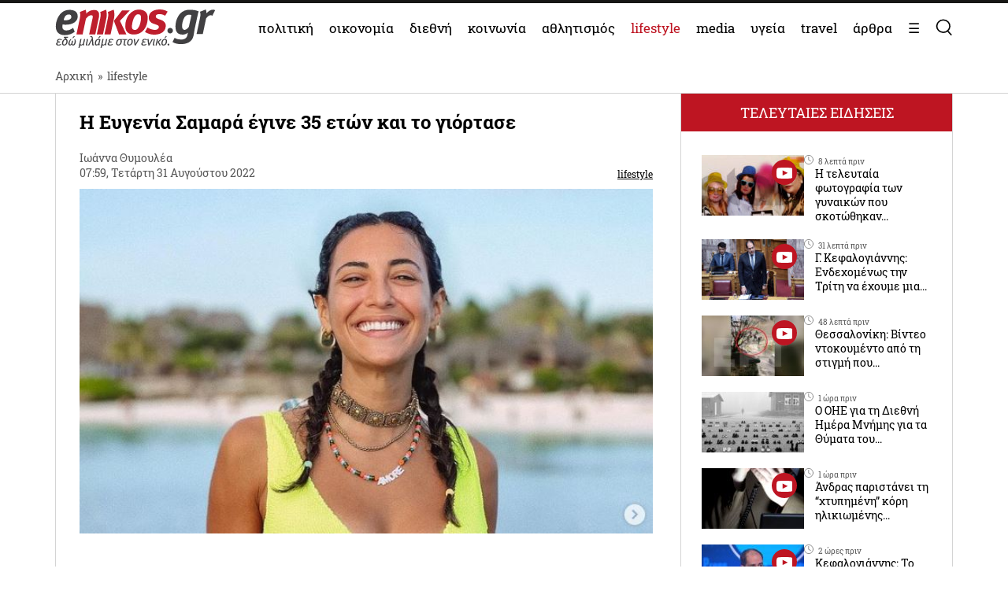

--- FILE ---
content_type: application/javascript
request_url: https://www.enikos.gr/wp-content/themes/enikos/js/custom.js?ver=5.8.9.
body_size: 987
content:
jQuery(document).ready(function () {

	if(window.location == 'https://www.enikos.gr/'){
		setTimeout(function() { window.location=window.location;},420000);
	}

	const observerLazy = lozad(); // lazy loads elements with default selector as '.lozad'
	observerLazy.observe();

	jQuery('#mobile-menu-btn').click(function () {
		jQuery(this).toggleClass('active');
		jQuery('.main-navigation').slideToggle();
	});

	jQuery('.search-close').click(function () {
		jQuery('#search-form-container').toggleClass('open');
	});

	jQuery('#search-btn').click(function () {
		jQuery('#search-form-container').toggleClass('open');
	});


	/* STICKY HEADER */
	jQuery(window).scroll(function () {
		if (jQuery(this).scrollTop() > 0) {
			jQuery('header').addClass("sticky");
			if (jQuery('#billboard').length) {
				if (jQuery(window).width() > 991) {
					jQuery('#billboard').css({
						'margin-top': '94px'
					});
				} else {
					jQuery('#billboard').css({
						'margin-top': '75px'
					});
				}
			}
		} else {
			jQuery('header').removeClass("sticky");
			if (jQuery('#billboard').length) {
				jQuery('#billboard').css({
					'margin-top': 0
				});
			}
		}
	});


	if (jQuery('.post-with-gallery').length) {
		jQuery(".articletext img").each(function () {
			var imgPath = jQuery(this).attr("src");
			jQuery(this).wrap("<a rel='lightbox[gallery-0]' href='" + imgPath + "'></a>");
		});
		jQuery(".articletext img").addClass('img-gallery');

	}

	if (jQuery('.single-post-item').length) {
		jQuery(".single-post-item iframe").each(function () {
			iframeAttrWidth = jQuery(this).attr('width');
			iframeAttrHeight = jQuery(this).attr('height');
			iframeWidth = jQuery(this).width();
			iframeHeight = (iframeWidth * iframeAttrHeight) / iframeAttrWidth;
			jQuery(this).height(iframeHeight);
		});
	}


	if (jQuery('#mobile-categories-content').length) {
		jQuery('.category-tab-heading:first-child').addClass('active');
		jQuery('.category-tab-content:first-child').addClass('active');
		jQuery(".category-tab-heading").each(function () {
			jQuery(this).click(function () {
				if (!jQuery(this).hasClass("active")) {
					jQuery('.category-tab-heading').removeClass('active');
					jQuery('.category-tab-content').removeClass('active');
					jQuery(this).addClass('active');
					var content = jQuery(this).attr("rel");
					jQuery('#' + content).addClass('active');
				}
			});
		});
	}

	if (jQuery('#mobile-categories-content-dimofili').length) {
		jQuery('.category-tab-heading:first-child').addClass('active');
		jQuery('.category-tab-content:first-child').addClass('active');
		jQuery(".category-tab-heading").each(function () {
			jQuery(this).click(function () {
				if (!jQuery(this).hasClass("active")) {
					jQuery('.category-tab-heading').removeClass('active');
					jQuery('.category-tab-content').removeClass('active');
					jQuery(this).addClass('active');
					var content = jQuery(this).attr("rel");
					jQuery('#' + content).addClass('active');
				}
			});
		});
	}

	//sticky sidebar widget
	if (jQuery('.sidebar-sticky').length) {
		var stickySidebar = jQuery('.sidebar-sticky').offset().top - 93;
		jQuery(window).on('scroll', function () {
			if (jQuery(window).scrollTop() >= stickySidebar) {
				jQuery('.sidebar-sticky').addClass('stickySidebar');
			} else {
				jQuery('.sidebar-sticky').removeClass('stickySidebar');
			}
		});
	}

	//sticky sidebar ads
	if (jQuery('.sidebar-home').length) {
		jQuery(window).on('scroll', function () {
			jQuery('.sidebar-home .sidebar-ad').each(function () {
				var homeAdSticky = jQuery(this).offset().top - 88;
				if (jQuery(window).scrollTop() >= homeAdSticky) {
					jQuery(this).addClass('homeAdSticky');
				} else {
					jQuery(this).removeClass('homeAdSticky');
				}
			});
		});
	}

	if (jQuery('#sidebar-inner').length) {
		jQuery(window).on('scroll', function () {
			jQuery('#sidebar-inner .sidebar-ad').each(function () {
				var homeAdSticky = jQuery(this).offset().top - 88;
				if (jQuery(window).scrollTop() >= homeAdSticky) {
					jQuery(this).addClass('homeAdSticky');
				} else {
					jQuery(this).removeClass('homeAdSticky');
				}
			});
		});
	}

});


//Contact Form 7 file size limit checker
jQuery(function ($) {
	var fileupload = $("#uploaded-file");

	fileupload.on('change', function () {
		if (this.files.length != 0) {
			if (this.files[0].size >= 20971520) {
				$('.wpcf7-submit').css('pointer-events', 'none');
				$('.wpcf7-submit').css('opacity', '0.4');
				$('#submit-check').css('display', 'block');
				$('#submit-check').html('Το αρχείο είναι πολύ μεγάλο. Μέγιστο μέγεθος αρχείου 20mb. Εναλλακτικά μπορείτε να το στείλετε μέσω Viber ή Whatsapp.');
			} else {
				$('.wpcf7-submit').css('pointer-events', 'auto');
				$('.wpcf7-submit').css('opacity', '1');
				$('#submit-check').html('');
				$('#submit-check').css('display', 'none');
			}
		} else {
			$('.wpcf7-submit').css('pointer-events', 'auto');
			$('.wpcf7-submit').css('opacity', '1');
			$('#submit-check').html('');
			$('#submit-check').css('display', 'none');
		}
	});
});
